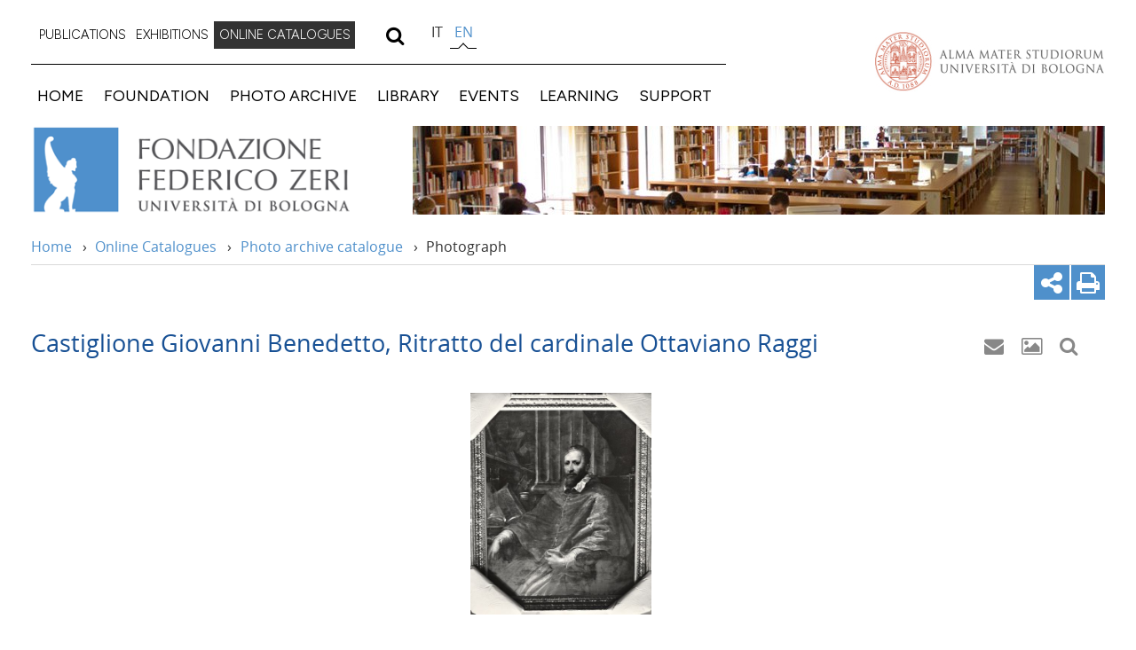

--- FILE ---
content_type: text/html;charset=UTF-8
request_url: https://catalogo.fondazionezeri.unibo.it/entry/work/62799/Castiglione%20Giovanni%20Benedetto,%20Ritratto%20del%20cardinale%20Ottaviano%20Raggi
body_size: 42720
content:
<!DOCTYPE HTML>
<html itemscope itemtype="http://schema.org/Article" class="no-js desktop browserver_131_0_0_0 chrome mac_os_x computer" lang="en"><head>

<base href="https://catalogo.fondazionezeri.unibo.it/"/>

<meta http-equiv="X-UA-Compatible" content="IE=edge,chrome=1">
<meta name="viewport" content="user-scalable=yes, width=device-width, initial-scale=1, maximum-scale=5">
<meta http-equiv="content-type" content="text/html; charset=UTF-8" >

<link rel="shortcut icon" href="images/icons/favicon.ico" type="image/vnd.microsoft.icon">
<link rel="icon" href="images/icons/favicon.ico" type="image/vnd.microsoft.icon">



<title>FONDAZIONE ZERI | ONLINE CATALOGUES : Castiglione Giovanni Benedetto, Ritratto del cardinale Ottaviano Raggi</title>
        
        <link rel="preconnect" href="https://fonts.googleapis.com">
        <link rel="preconnect" href="https://fonts.gstatic.com" crossorigin>
        <link href="https://fonts.googleapis.com/css2?family=Figtree:wght@300;400&display=swap" rel="stylesheet">        

        <link rel="preload" href="styles/webfonts/OpenSans/Regular/OpenSans-Regular.woff2" as="font" type="font/woff2" crossorigin>
        <link rel="preload" href="styles/webfonts/OpenSans/Italic/OpenSans-Italic.woff2" as="font" type="font/woff2" crossorigin>        
        <link rel="preload" href="styles/webfonts/OpenSans/Bold/OpenSans-Bold.woff2" as="font" type="font/woff2" crossorigin>        
        <link rel="preload" href="styles/webfonts/OpenSans/Semibold/OpenSans-Semibold.woff2" as="font" type="font/woff2" crossorigin>        
        <link rel="stylesheet" href="styles/layout_resp-1.0.9.min.css" type="text/css" media="print" onload="this.media='all';"/>     
        <noscript>
            <link rel="stylesheet" href="styles/layout_resp-1.0.9.min.css" type="text/css">     
        </noscript>        
        
	<link rel="search" type="application/opensearchdescription+xml" href="OpenSearchDescriptor_OA.xml" title="Ricerca full-text sul Catalogo della Fondazione Zeri - sezione OPERE">
	<link rel="search" type="application/opensearchdescription+xml" href="OpenSearchDescriptor_F.xml" title="Ricerca full-text sul Catalogo della Fondazione Zeri - sezione FOTO">	 
	<link rel="search" type="application/opensearchdescription+xml" href="OpenSearchDescriptor_A.xml" title="Ricerca full-text sul Catalogo della Fondazione Zeri - sezione ALLEGATI">	 	
	<link rel="search" type="application/opensearchdescription+xml" href="OpenSearchDescriptor_CA.xml" title="Ricerca full-text sul Catalogo della Fondazione Zeri - sezione CATALOGHI D'ASTA">	 	
        
        

        <meta name="description" content="Scheda Catalogo Federico Zeri">
	<meta name="keywords" content="Federico Zeri, fondazione, zeri, fototeca, catalogo, banca dati, opere d'arte, opere, foto, consultazione, ricerca, Università, Bologna">

        
        
        <link rel="canonical" href="https://catalogo.fondazionezeri.unibo.it/entry/work/62799/Castiglione%20Giovanni%20Benedetto%2C%20Ritratto%20del%20cardinale%20Ottaviano%20Raggi">
        <link rel="alternate" href="https://catalogo.fondazionezeri.unibo.it/scheda/opera/62799/Castiglione%20Giovanni%20Benedetto%2C%20Ritratto%20del%20cardinale%20Ottaviano%20Raggi" hreflang="it" />
        <link rel="alternate" href="https://catalogo.fondazionezeri.unibo.it/entry/work/62799/Castiglione%20Giovanni%20Benedetto%2C%20Ritratto%20del%20cardinale%20Ottaviano%20Raggi" hreflang="en" />

        <link rel="stylesheet" href="styles/lightslider.css" type="text/css"  media="print" onload="this.media='all';"/>
        <link rel="stylesheet" href="styles/lightgallery-1.0.3.min.css" type="text/css"  media="print" onload="this.media='all';"/>
        <link rel="stylesheet" href="styles/magnific-popup.css" type="text/css"  media="print" onload="this.media='all';"/>
        <link rel="stylesheet" href="styles/jquery.webui-popover.min.css" type="text/css"  media="print" onload="this.media='all';"/>
        <link rel="stylesheet" href="styles/scheda-1.0.4.min.css" type="text/css"  media="print" onload="this.media='all';"/>
        
        
        <noscript>
            <link rel="stylesheet" href="styles/lightslider.css" type="text/css"/>
            <link rel="stylesheet" href="styles/lightgallery-1.0.3.min.css" type="text/css"/>
            <link href="styles/magnific-popup.css" rel="stylesheet" type="text/css"/>         
            <link rel="stylesheet" href="styles/jquery.webui-popover.min.css" type="text/css"/>                 
            <link rel="stylesheet" href="styles/scheda-1.0.4.min.css" type="text/css">         
        </noscript>

        
         
         
	 <script type="text/javascript">

			var fzeri_scheda = {};

			fzeri_scheda.id =  "62799";
                        fzeri_scheda.nr =  "58725";
			fzeri_scheda.tipo =  "OA";
			fzeri_scheda.lang =  "en";

	 </script>

     <script type="text/javascript" src="scripts/lib/modernizr-3.3.1-custom.js" DEFER></script>    
     <script type="text/javascript" src="scripts/lib/lodash-4.17.15.min.js" DEFER></script>                                 
     <script type="text/javascript" src="scripts/lib/jquery-3.7.1.min.js" DEFER></script>
     <script type="text/javascript" src="scripts/lib/lightslider-1.1.5.min.js" DEFER></script>
     <script type="text/javascript" src="scripts/lib/lightgallery-all-seed-1.2.21.min.js" DEFER></script>     
          
     <script type="text/javascript" src="scripts/lib/jquery.webui-popover-1.2.13.min.js" DEFER></script>     
     <script type="text/javascript"  src="scripts/lib/jquery.magnific-popup-1.1.0.min.js" DEFER></script>     
     <script type="text/javascript" src="scripts/locale//en-1.0.7.min.js" DEFER></script>      
     <script type="text/javascript" src="scripts/fondazionezeri-1.0.6.min.js" DEFER></script>                 
     <script type="text/javascript" src="scripts/scheda-1.0.10.min.js" DEFER></script>     
     
          

              
         
  </head>

<body class="template-view" style="visibility: hidden;"><div class="header row" id="u-header">
    
    <div id="u-hiddenKeys" class="hiddenKeys">
            <a href="#page-title" accesskey="c">vai al contenuto della pagina</a>
            <a href="#u-main-menu" accesskey="n">vai al menu di navigazione</a>
    </div>
    
   
    <div class="header-container"> 
        
            <div class="menu-container" id="u-menu-container">
                
                <div class="secondary-menu">
                    
                        <ul role="menubar" id="u-secondary-menu">
                            <li role="menuitem" aria-haspopup="true" id="portaltab-pubblicazioni" aria-selected="false" class="plain">
                                <a href="" class="label-menu">PUBLICATIONS</a>

                                <ul class="" role="menu">
                                    <li role="menuitem" id="portaltab-libri"><a href="https://fondazionezeri.unibo.it/en/publications/books">Books</a></li>
                                    </ul>
                            </li>
                            <li role="menuitem" aria-haspopup="false" id="portaltab-mostre-online" aria-selected="false" class="plain">
                                <a href="https://fondazionezeri.unibo.it/en/online-exhibitions/">EXHIBITIONS</a>
                            </li>
                            <li role="menuitem" aria-haspopup="false" id="portaltab-cataloghi-online" aria-selected="true" class="selected">
                                <a href="https://catalogo.fondazionezeri.unibo.it/home/en">
                                ONLINE CATALOGUES</a>
                                  </li>
                       </ul>
                                  
                                  
                       <div id="search-wrapper">
                        <a class="search is-closed" href="#" role="search"> <i class="icon-search"></i> <i class="icon-cancel"></i>
                        </a>
                        <div class="search-wrap">
                          <form  method="get" action="//search.unibo.it/CMSUniboWeb/UniboSearch/results.aspx" id="uniboSearch">
                              <input name="lang" value="en" xml:lang="en" lang="en" type="hidden"><input name="site" value="fondazionezeri.unibo.it" type="hidden"><input name="filter" value="site:fondazionezeri.unibo.it" type="hidden"><input placeholder="Cerca nel sito" name="query" id="SearchableText_UniboSearch" type="text"><a id="ResetText_UniboSearch" class="reset is-hidden">
                                <i class="icon-cancel"></i>
                              </a>
                              <button title="search">
                                <i class="icon-search"></i>
                              </button>
                          </form>
                        </div>
                      </div>     
		
                        <div class="select-lang" id="languageselector">
                            <ul id="portal-languageselector" class="">
                                <li class=" language-it">
                                <a class="hijax" href="https://catalogo.fondazionezeri.unibo.it/scheda.v2.jsp?decorator=layout_resp&apply=true&tipo_scheda=OA&id=62799&titolo=Castiglione+Giovanni+Benedetto%2C+Ritratto+del+cardinale+Ottaviano+Raggi&locale=it">it</a>
                                </li>
                                <li class="selected language-en">
                                <a class="hijax" href="https://catalogo.fondazionezeri.unibo.it/scheda.v2.jsp?decorator=layout_resp&apply=true&tipo_scheda=OA&id=62799&titolo=Castiglione+Giovanni+Benedetto%2C+Ritratto+del+cardinale+Ottaviano+Raggi&locale=en">en</a>
                                </li>    
                           </ul>
                        </div>                                  
                                
                </div>
                                
                <div id="u-main-menu" aria-label="main navigation" role="navigation" class="main-menu">

                    <a class="menu-button is-closed -unibo-toggler" data-target="#portal-globalnav" data-class-open="is-opened" data-class-close="is-closed" href="">
                      <span>Menu</span>
                      <i class="icon-menu"></i>
                    </a>
                    
                    <ul id="portal-globalnav" role="menubar">
                        <li role="menuitem" aria-haspopup="false" id="portaltab-home" aria-selected="false" class="plain"><a href="https://fondazionezeri.unibo.it/en">HOME</a></li>
                        <li role="menuitem" aria-haspopup="true" id="portaltab-fondazione" aria-selected="false" class="plain">
                            <a href="" class="label-menu">FOUNDATION</a>

                              <ul class="" role="menu">
                                <li role="menuitem" id="portaltab-chi-siamo"><a href="https://fondazionezeri.unibo.it/en/foundation/about">US</a></li>
                                <li role="menuitem" id="portaltab-storia"><a href="https://fondazionezeri.unibo.it/en/foundation/history">STORY</a></li>
                                <li role="menuitem" id="portaltab-organi"><a href="https://fondazionezeri.unibo.it/en/foundation/organs">CONSTITUENT BODIES</a></li>
                                <li role="menuitem" id="portaltab-federico-zeri"><a href="https://fondazionezeri.unibo.it/en/foundation/federico-zeri">Federico Zeri</a></li>
                              </ul>
                         </li>
                         <li role="menuitem" aria-haspopup="true" id="portaltab-fototeca" aria-selected="false" class="plain">
                            <a href="" class="label-menu">PHOTO ARCHIVE</a>

                              <ul class="" role="menu">
                                <li role="menuitem" id="portaltab-archiviofotografico-zeri"><a href="https://fondazionezeri.unibo.it/en/photo-archive/zeri-collection">Photo library</a></li>
                                <li role="menuitem" id="portaltab-fototeca-zeri"><a href="https://fondazionezeri.unibo.it/en/photo-archive/zeri-photo-archive">Zeri collection</a></li>
                                <li role="menuitem" id="portaltab-altrifondi-zeri"><a href="https://fondazionezeri.unibo.it/en/photo-archive/other-collections/index.html">Other collections</a></li>
                                <li role="menuitem" id="portaltab-documentiallegati-zeri"><a href="https://fondazionezeri.unibo.it/en/photo-archive/documents-attached">Documents attached</a></li>
                                <li role="menuitem" id="portaltab-attivita-zeri"><a href="https://fondazionezeri.unibo.it/en/photo-archive/activities">Activities</a></li>                                
                                <li role="menuitem" id="portaltab-consultazione-zeri"><a href="https://fondazionezeri.unibo.it/en/photo-archive/consultation">Consultation</a></li>                                                                
                                </ul>
                         </li>
                         <li role="menuitem" aria-haspopup="true" id="portaltab-biblioteca"  aria-selected="false" class="plain">
                            <a href="" class="label-menu">LIBRARY</a>

                              <ul class="" role="menu">
                                <li role="menuitem" id="portaltab-biblioteca-zeri"><a href="https://fondazionezeri.unibo.it/en/library/zeri-library">Zeri Library</a></li>
                                <li role="menuitem" id="portaltab-cataloghi-dasta"><a href="https://fondazionezeri.unibo.it/en/library/auction-catalogs">Auction catalogues</a></li>
                                <li role="menuitem" id="portaltab-altreraccolte"><a href="https://fondazionezeri.unibo.it/en/library/other-collections">Other collections</a></li>                                
                                <li role="menuitem" id="portaltab-videorai"><a href="https://fondazionezeri.unibo.it/en/library/rai-teche-videos">RAI Teche Videos</a></li>                                                                
                                </ul>
                         </li>
                         <li role="menuitem" aria-haspopup="true" id="portaltab-eventi" aria-selected="false" class="plain">
                            <a href="" class="label-menu">EVENTS</a>

                              <ul class="" role="menu">
                                <li role="menuitem" id="portaltab-incontri-in-biblioteca"><a href="https://fondazionezeri.unibo.it/en/events/meet-in-the-library">Meet in the library</a></li>
                                <li role="menuitem" id="portaltab-giornate-di-studio"><a href="https://fondazionezeri.unibo.it/en/events/study-days">Study days</a></li>
                                <li role="menuitem" id="portaltab-convegni"><a href="https://fondazionezeri.unibo.it/en/events/lectures">Lectures</a></li>
                                <li role="menuitem" id="portaltab-eventimostre"><a href="https://fondazionezeri.unibo.it/en/events/exhibitions">Exhibitions</a></li>                                
                                <li role="menuitem" id="portaltab-proiezioni"><a href="https://fondazionezeri.unibo.it/it/eventi/proiezioni/@@multilingual-selector/9c407929d8b64126b4b97519a19a1259/en">Proiezioni</a></li>                                
                                </ul>
                         </li>
                         <li role="menuitem" aria-haspopup="true" id="portaltab-formazione" aria-selected="false" class="plain">
                            <a href="" class="label-menu">LEARNING</a>

                              <ul class="" role="menu">
                                <li role="menuitem" id="portaltab-corsi-e-seminari"><a href="https://fondazionezeri.unibo.it/en/learning/courses-and-seminars">Courses and seminars</a></li>
                                <li role="menuitem" id="portaltab-borse-di-studio"><a href="https://fondazionezeri.unibo.it/en/learning/fellowships">Fellowships</a></li>
                                <li role="menuitem" id="portaltab-stages-e-tirocini"><a href="https://fondazionezeri.unibo.it/en/learning/internships">Internships</a></li>
                              </ul>
                         </li>
                         <li role="menuitem" aria-haspopup="true" id="portaltab-sostienici" aria-selected="false" class="plain">
                            <a href="" class="label-menu">SUPPORT</a>

                              <ul class="" role="menu">
                                <li role="menuitem" id="portaltab-contributi"><a href="https://fondazionezeri.unibo.it/en/support/contributions">Supporters</a></li>
                                <li role="menuitem" id="portaltab-adotta"><a href="https://fondazionezeri.unibo.it/en/support/adopt-an-artist">Adopt an artist</a></li>
                                </ul>
                         </li>
                    </ul>                    
                    
                    <ul role="menubar" class="small-device" id="menu-small-device" style="display: none;">
                            <li role="menuitem" aria-haspopup="true" id="portaltab-pubblicazioni" aria-selected="false" class="plain">
                                <a href="" class="label-menu">PUBLICATIONS</a>

                                <ul class="" role="menu">
                                    <li role="menuitem" id="portaltab-libri"><a href="https://fondazionezeri.unibo.it/en/publications/books">Books</a></li>
                                    </ul>
                            </li>
                            <li role="menuitem" aria-haspopup="false" id="portaltab-mostre-online" aria-selected="false" class="plain">
                                <a href="https://fondazionezeri.unibo.it/en/online-exhibitions/">ONLINE EXHIBITIONS</a>
                            </li>
                            <li role="menuitem" aria-haspopup="true" id="portaltab-cataloghi-online" aria-selected="false" class="plain">
                                <a href="" class="label-menu">ONLINE CATALOGUES</a>

                                  <ul class="" role="menu">
                                    <li role="menuitem" id="portaltab-catalogo-fototeca"><a  href="https://catalogo.fondazionezeri.unibo.it/search/work">Photo archive catalogue</a></li>
                                    <li role="menuitem" id="portaltab-catalogo-biblioteca"><a target="_blank"  href="https://sol.unibo.it/SebinaOpac/page/advanced?pb=UBOFZ">Catalogo Biblioteca</a></li>
                                    <li role="menuitem" id="portaltab-cataloghi-dasta"><a  href="https://catalogo.fondazionezeri.unibo.it/search/auctioncatalogue">Auction catalogues</a></li>
                                  </ul>
                            </li>
                    </ul>                    
                    
                </div>                                
                                
            </div>
            <div class="alma">
             <a  href="http://www.unibo.it/en">Vai alla Homepage del Portale di Ateneo</a>
            </div>
    </div>
    
    <div class="lead">
        <a  class="fondazione-zeri" href="https://fondazionezeri.unibo.it/en">Vai alla Home</a>

          <img src="images/resp/img_testata_790x380.jpg" alt="testata 11" title="testata 11" height="380" width="780">
    </div>
        
        
    <div id="portal-breadcrumbs" class="breadcrumbs">

        <span id="breadcrumbs-you-are-here">Tu sei qui:</span>
        <span id="breadcrumbs-home">
            <a href="https://fondazionezeri.unibo.it/en">Home</a>
            <span class="breadcrumbSeparator">
               &#8250;
            </span>
        </span>
        <span id="breadcrumbs-1" dir="ltr">
               <a href="https://catalogo.fondazionezeri.unibo.it/home/en">Online Catalogues</a></span>
       <span class="breadcrumbSeparator">
            &#8250;
        </span>
        <span id="breadcrumbs-2" dir="ltr">
               <a href="https://catalogo.fondazionezeri.unibo.it/search/work">Photo archive catalogue</a></span>
        <span class="breadcrumbSeparator">
            &#8250;
        </span>
       <span id="breadcrumbs-3" dir="ltr">
           <span id="breadcrumbs-current">
               Photograph</span>
       </span>
       </div>

</div>    <div id="u-content-wrapper" class="content-wrapper">
        <div id="u-content-core" class="content-core">
             
      
      
          
    <div class="row">
        <div id="u-content-main" class="column large-16 content-main" role="main" style="visibility: hidden;">		      		

        


    <div id="sharebar" class="tool-bar">
        
      <a class="share" href="#popup-social" title="condividi">
        <i class="icon-share"></i>
      </a>
      
          <div style="display: none;" class="open-target social" id="popup-social">
              <ul><li class="facebook">
                      <a class="umtrack" role="link" target="_blank" data-umc="sharebar" href="http://www.facebook.com/sharer.php?u=---url---&amp;t=---title---" data-uml="facebook" title="Condividi su Facebook">
                          <i class="icon-facebook-official"></i>
                          <span>Facebook</span></a>
                  </li>
                  <li class="twitter">
                      <a class="umtrack" role="link" target="_blank" data-umc="sharebar" href="https://twitter.com/share?url=---url---&amp;text=---title---&amp;hashtags=unibo" data-uml="twitter" title="Condividi su Twitter">
                          <i class="icon-twitter"></i>
                          <span>Twitter</span></a>
                  </li>
                  <li class="google-plus">
                      <a class="umtrack" role="link" target="_blank" data-umc="sharebar" href="https://plus.google.com/share?url=---url---" data-uml="google+" title="Condividi su Google+">
                          <i class="icon-gplus"></i>
                          <span>Google+</span></a>
                  </li>
                  <li class="mail">
                      <a class="umtrack" role="link" target="_blank" data-umc="sharebar" href="mailto:?body=Titolo%3A%20---title---%0AIndirizzo%3A%20---url---%0ATesto%3A%20La%20Fondazione%20Federico%20Zeri%20%C3%A8%20un%20centro%20di%20ricerca%20e%20di%20formazione%20specialistica%20nel%20campo%20della%20Storia%20dell%27arte.%0D%0A%C3%88%20stata%20istituita%20nel%201999%20dall%27Universit%C3%A0%20di%20Bologna%20con%20lo%20scopo%20di%20tutelare%20e%20divulgare%20l%27opera%20e%20la%20figura%20di%20Federico%20Zeri%2C%20conservare%20e%20valorizzare%20lo%20straordinario%20lascito%20dello%20studioso%3A%20la%20Biblioteca%20d%27arte%20%2846.000%20volumi%2C%2037.000%20cataloghi%20d%27asta%29%20e%20la%20Fototeca%20%28290.000%20fotografie%20di%20opere%20d%27arte%29.&amp;subject=%5BUnibo%5D%20Qualcuno%20vuole%20condividere%20questa%20pagina%20con%20te%20-%20---title---" data-uml="mail" title="Invia ad un amico">
                          <i class="icon-mail"></i>
                          <span>Invia ad un amico</span></a>
                  </li>
              </ul></div>
      
      <a class="print" href="" title="stampa">
         <i class="icon-print"></i>
      </a>
        
    </div>        
                

            
            
                

















       
       
        <div id="container_scheda">
            
           <div id="container_intestazione"> 
                <h1 class="OA">Castiglione Giovanni Benedetto, Ritratto del cardinale Ottaviano Raggi
                
               </h1> 

               <div id="toolbar-top">
                   
               </div>
           </div> 
           
           
                <ul class="imgBox OA">
                <li data-sub-html="&lt;a href=entry/photo/114533/Foto%20Gioberti%20-%20Castiglione%20Giovanni%20Benedetto%20-%20sec.%20XVII%20-%20Ritratto%20di%20cardinale%20-%20insieme&gt;Foto Gioberti&amp;nbsp;&amp;mdash;&amp;nbsp;Castiglione Giovanni Benedetto - sec. XVII - Ritratto di cardinale&amp;nbsp;&amp;mdash;&amp;nbsp;insieme&lt;/a&gt;" data-src="foto\120000\120000\119649_gw.jpg" data-thumb="foto\120000\120000\119649_p.jpg"><a href="foto\120000\120000\119649.jpg" rel="galleria" class="thumbnail_anchor" title="Foto Gioberti&nbsp;&mdash;&nbsp;Castiglione Giovanni Benedetto - sec. XVII - Ritratto di cardinale&nbsp;&mdash;&nbsp;insieme"><img class="thumbnail hidden" src="foto\120000\120000\119649.jpg"  alt="Foto Gioberti&nbsp;&mdash;&nbsp;Castiglione Giovanni Benedetto - sec. XVII - Ritratto di cardinale&nbsp;&mdash;&nbsp;insieme" id="id_114533"></a></li>
                
                </ul>    
           
           
           
           <h2 class="header OA">CODES / CLASSIFICATION</h2>    
           
           <div class="group table CODICI">
                <div class="rowScheda NRSCHEDA">
                    <label class="scheda cell OA">Entry number</label>
                    <span class="black cell">58725</span>
                    
                </div>    
                
                
                   <div class="ripetizione">
                    <div class="rowScheda FONDO">
                        <label class="scheda cell OA">Photo archive</label>
                        <span class="black cell"><a href="scheda.livello.jsp?id_padre=&id=1&tipo_scheda=fondo&decorator=layout_resp&apply=true&locale=en">Fototeca Zeri</a></span>
                                                
                    </div>                
                    
                    <div class="rowScheda BUSTA">
                        <label class="scheda cell OA">Container</label>
                        <span class="black cell"><a href="scheda.livello.jsp?id_padre=1&id=670&tipo_scheda=sing_buste&decorator=layout_resp&apply=true&locale=en">569. Pittura italiana sec. XVII. Genova 4</a></span>
                                                
                    </div>                       
                        
                    <div class="rowScheda FASCICOLO">
                        <label class="scheda cell OA">Folder</label>
                        <span class="black cell"><a href="scheda.livello.jsp?id_padre=670&id=3487&tipo_scheda=fascicolo&decorator=layout_resp&apply=true&locale=en">5. Giovanni Benedetto Castiglione (il Grechetto): soggetti profani</a></span>
                                                    
                    </div>  
                   </div>     
                   
           </div>
           
            <h2 class="header OA">OBJECT</h2>  
            
            <div class="group table OGGETTO">
                
                <div class="rowScheda OGTD">
                    <label class="scheda cell OA">Object</label>
                    <span class="black cell"><a href="ricerca.v2.jsp?locale=en&decorator=layout_resp&apply=true&percorso_ricerca=OA&filtrooggetto_OA=1761">dipinto</a></span>
                </div>  
                
                
                
                
                    <div class="rowScheda SGTI">
                        <label class="scheda cell OA">Subject</label>
                        <span class="black cell"><a href="ricerca.v2.jsp?locale=en&decorator=layout_resp&apply=true&percorso_ricerca=OA&filtrosoggetto_OA=34357">Ritratto del cardinale Ottaviano Raggi</a></span>
                        
                    </div>                     
                    
                   
                   
                   
                   
                   
                   
                    <div class="rowScheda DATITECNICI">
                        <label class="scheda cell OA">Medium and dimensions</label>
                        <span class="black cell">tela,&nbsp;cm&nbsp;151 &#215; 118</span>
                        
                    </div>                     
                   
 
               
            </div>            
            
            
            <h2 class="header OA">AUTHOR</h2>  
            
            <div class="group table AUTORE">
               
                   <div class="ripetizione">
                    <div class="rowScheda AUTORE">
                        <label class="scheda cell OA">Author</label>
                        <span class="black cell"><a href="ricerca.v2.jsp?locale=en&decorator=layout_resp&apply=true&percorso_ricerca=OA&filtroartista_OA=2894">Castiglione Giovanni Benedetto&nbsp;(Grechetto)</a>
                        <span class="LODLinks">    
                         
                              <sup>[&nbsp;<a target="_blank" href="http://viaf.org/viaf/34728703">VIAF</a>&nbsp;]</sup>
                             
                              <sup>[&nbsp;<a target="_blank" href="http://vocab.getty.edu/ulan/500115299">ULAN</a>&nbsp;]</sup>
                             
                              <sup>[&nbsp;<a target="_blank" href="http://www.wikidata.org/entity/Q40823">WIKIDATA</a>&nbsp;]</sup>
                             
                              <sup>[&nbsp;<a target="_blank" href="http://it.wikipedia.org/wiki/Giovanni_Benedetto_Castiglione">WIKIPEDIA</a>&nbsp;]</sup>
                             
                              <sup>[&nbsp;<a target="_blank" href="http://dbpedia.org/resource/Giovanni_Benedetto_Castiglione">DBPEDIA</a>&nbsp;]</sup>
                              </span>    
                         </span>
                        
                    </div>  
                         
                   
                    <div class="rowScheda AUTA">
                        <label class="scheda cell OA">Personal data</label>
                        <span class="black cell">1609/ 1663-1665</span>
                        
                    </div>                     
                      
                   
                   
                    <div class="rowScheda AUTM">
                        <label class="scheda cell OA">Reason for attribution</label>
                        <span class="black cell">Nota autografa di F. Zeri</span>
                        
                    </div>                     
                                        
                   
                 </div>
                    
            </div>       
             
             
             
           
            <h2 class="header OA">DIFFERENT ATTRIBUTIONS</h2>  
            
            <div class="group table AUTORE">
               
                  <div class="ripetizione"> 
                    <div class="rowScheda AUTORE">
                        <label class="scheda cell OA">Author</label>
                        <span class="black cell"><a href="ricerca.v2.jsp?locale=en&decorator=layout_resp&apply=true&percorso_ricerca=OA&filtroaat_OA=2894">Castiglione Giovanni Benedetto&nbsp;(Grechetto),&nbsp;attr.</a>
                        <span class="LODLinks">    
                         
                              <sup>[&nbsp;<a target="_blank" href="http://viaf.org/viaf/34728703">VIAF</a>&nbsp;]</sup>
                             
                              <sup>[&nbsp;<a target="_blank" href="http://vocab.getty.edu/ulan/500115299">ULAN</a>&nbsp;]</sup>
                             
                              <sup>[&nbsp;<a target="_blank" href="http://www.wikidata.org/entity/Q40823">WIKIDATA</a>&nbsp;]</sup>
                             
                              <sup>[&nbsp;<a target="_blank" href="http://it.wikipedia.org/wiki/Giovanni_Benedetto_Castiglione">WIKIPEDIA</a>&nbsp;]</sup>
                             
                              <sup>[&nbsp;<a target="_blank" href="http://dbpedia.org/resource/Giovanni_Benedetto_Castiglione">DBPEDIA</a>&nbsp;]</sup>
                              </span>    
                         </span>
                        
                    </div>  
                   
                   
                    <div class="rowScheda AUTM">
                        <label class="scheda cell OA">Reason for attribution</label>
                        <span class="black cell">Asta Finarte (1997)</span>
                        
                    </div>                     
                                        
                  </div>
                    
            </div>       
                          
             
           
            <h2 class="header OA">Dating</h2>  
            
            <div class="group table CRONOLOGIA">  
                
                  <div class="ripetizione">
                      
                    <div class="rowScheda DTZGDTZS">
                        <label class="scheda cell OA">Century</label>
                        <span class="black cell">sec. XVII,&nbsp;met&agrave;</span>
                        
                    </div>                      
                      
                    <div class="rowScheda DTSIDTSF">
                        <label class="scheda cell OA">Dates (from – to)</label>
                        <span class="black cell">1641&nbsp;ca.&nbsp;&nbsp;-&nbsp;1643&nbsp;ca.&nbsp;</span>
                        
                    </div>                      
                     

                  </div>
                   
            </div>       
                        
           
           
            
            <h2 class="header OA">LOCATIONS</h2>  
            
            <div class="group table LOCALIZZAZIONI">
                
                 <div class="rowScheda LOCALIZZAZIONE">
                     <label class="scheda cell OA">Last known</label>
                     <span class="black cell"><a href="ricerca.v2.jsp?locale=en&decorator=layout_resp&apply=true&percorso_ricerca=OA&filtrolocalizzazione_OA=7526%7C1555">Asta Finarte,&nbsp;Milano</a>&nbsp;(Lombardia,&nbsp;Italia)
                        
                          </span>
                     </span>
                 </div>                     
                
                 <div class="rowScheda LDCS">
                     <label class="scheda cell OA">Precise location</label>
                     <span class="black cell">27 maggio 1997, n. 80</span>
                     
                 </div>  
                
                
                  <div class="ripetizione">
                              <div class="rowScheda PROVENIENZA">
                                  <label class="scheda cell OA">Previous location</label>
                                  <span class="black cell"><a href="ricerca.v2.jsp?locale=en&decorator=layout_resp&apply=true&percorso_ricerca=OA&filtroprovenienza_OA=1282%7C5015">Collezione A. Costa,&nbsp;Genova</a>&nbsp;(Liguria,&nbsp;Italia)
                                  
                                    </span>
                              </div>                     
                             
                              <div class="rowScheda LDCS">
                                  <label class="scheda cell OA">Precise location</label>
                                  <span class="black cell">segnalato nel 1968</span>
                                  
                              </div>  
                              
                  </div>
 

                <div class="ripetizione">
                              <div class="rowScheda PROVENIENZA">
                                  <label class="scheda cell OA">Previous location</label>
                                  <span class="black cell"><a href="ricerca.v2.jsp?locale=en&decorator=layout_resp&apply=true&percorso_ricerca=OA&filtroprovenienza_OA=4531%7C1529">Sestieri,&nbsp;Roma</a>&nbsp;(Lazio,&nbsp;Italia)
                                  <span class="ExternalLinks">
                                            <sup>[&nbsp;<a target="_blank" href="https://fondazionefedericozeri.github.io/Mercato_dell_arte/html/dettagli/dettaglio_SE_II.html">APPROFONDISCI</a>&nbsp;]</sup>
                                        </span>
                                    </span>
                              </div>                     
                              
                  </div>
 

                       
                 </div>
              
             
                
                
                  
                
                  
                
                      
                
                
                   
                
                
                   
                
                
                
                <h2 class="header CA">Auction catalogues</h2>  

                <div class="group table CATALOGHIDASTA">                   
                  
                        <div class="ripetizione">
                            <div class="rowScheda CATALOGO">
                                <label class="scheda cell CA">Auction Catalogue Entry</label>
                                
                                <span class="black cell"><a href="entry/auctioncatalogue/8012/Finarte%20casa%20d%27aste%20%26lt%3BMilano%26gt%3B%2C%26nbsp%3B27051997">Finarte casa d'aste &lt;Milano&gt;,&nbsp;27/05/1997</a></span>
                            </div>   
                        </div>
                      
                </div>  
                                      
      
                       
                
                
                <h2 class="header F">PHOTOGRAPHS</h2>  

                <div class="group table FOTO">                   
                  
                        <div class="ripetizione">
                            <div class="rowScheda FOTO">
                                <label class="scheda cell F">Photo Entry</label>
                                
                                <span class="black cell"><a href="entry/photo/114533/Foto%20Gioberti%20-%20Castiglione%20Giovanni%20Benedetto%20-%20sec.%20XVII%20-%20Ritratto%20di%20cardinale%20-%20insieme">Foto Gioberti - Castiglione Giovanni Benedetto - sec. XVII - Ritratto di cardinale - insieme</a></span>                                
                            </div>   
                        </div>
                      
                </div>  
                                  
                
                
                
        </div> <!-- container scheda -->
  
        <div id="toolbar-bottom">
            <div class="left"></div>
            <div class="right"></div>       
        </div>
                    
                         

	
        
            
        </div>
    </div>
      

  </div>      
    </div>
        
    <div id="u-footer" class="footer" role="navigation" aria-label="link del footer">

    <div class="link-container">
      <ul role="menubar"><li role="menuitem"><a target="_blank" href="http://www.fondazionezeri.unibo.it/en/transparent-administration">Transparent administration</a></li>
        
          <li role="menuitem"><a target="_blank" href="http://www.fondazionezeri.unibo.it/en/newsletters">Newsletter</a></li>
        
          <li role="menuitem"><a target="_blank" href="http://www.fondazionezeri.unibo.it/en/foundation/contacts">Contacts</a></li>
          
          <li role="menuitem"><a target="_blank" href="http://www.webseed.it/">Credits</a></li>
        
      </ul>
    </div>
          
          
    <div class="follow-us">
      <p>Follow us:</p>
      <ul><li>
          <a href="http://www.facebook.com/fondazionezeri" class="facebook" target="_blank">Facebook</a>
        </li>
        <li>
          <a href="http://www.youtube.com/channel/UCKLQcVbRNWWjWXYDAAc6O3w" class="youtube" target="_blank">Youtube</a>
        </li>
      </ul>
    </div>
      
    <div class="licence">
        <p><span>Data Licence</span>:&nbsp;<a href="https://creativecommons.org/licenses/by-nc/4.0/" target="_blank"><img src="images/icons/cc-by-nc.png" alt="Attribution-NonCommercial 4.0 International"/></a></p>        
        <p><span>Images Licence</span>:&nbsp;<a href="https://creativecommons.org/licenses/by-nc-nd/4.0/" target="_blank"><img src="images/icons/cc-by-nc-nd.png" alt="Attribution-NonCommercial-NoDerivatives 4.0 International"/></a></p>
    </div>


    <div class="copyright" role="contentinfo">
            <a target="_blank" href="http://www.unibo.it/" title="Portale unibo" class="logo-unibo">Portale unibo</a>
            <span class="text">
                &copy; Copyright 2016 - FONDAZIONE FEDERICO ZERI - Universit&agrave; di Bologna - piazzetta Giorgio Morandi, 2 - 40125 Bologna - Partita IVA: 10561041004
            </span>
    </div>
    <a class="back-to-top show" href="#" title="Torna su">
            <i class="icon-angle-up"></i>
    </a>
</div>
<div style="display: none;" id="ajax-spinner"><img src="images/animations/spinner.gif" alt=""></div>

<!-- Piwik -->
<script type="text/javascript">
  var _paq = _paq || [];
  _paq.push(["setDocumentTitle", document.domain + "/" + document.title]);
  _paq.push(["setCookieDomain", "*.fondazionezeri.unibo.it"]);
  _paq.push(["setDomains", ["*.fondazionezeri.unibo.it"]]);
  _paq.push(['trackPageView']);
  _paq.push(['enableLinkTracking']);
  (function() {
    var u="//analytics.unibo.it/";
    _paq.push(['setTrackerUrl', u+'piwik.php']);
    _paq.push(['setSiteId', 11426]);
    var d=document, g=d.createElement('script'), s=d.getElementsByTagName('script')[0];
    g.type='text/javascript'; g.async=true; g.defer=true; g.src=u+'piwik.js'; s.parentNode.insertBefore(g,s);
  })();
</script>
<noscript><p><img src="//analytics.unibo.it/piwik.php?idsite=11426" style="border:0;" alt="" /></p></noscript>
<!-- End Piwik Code -->

<link rel="stylesheet" href="styles/print.css" type="text/css" media="print">             

</body>
</html>


